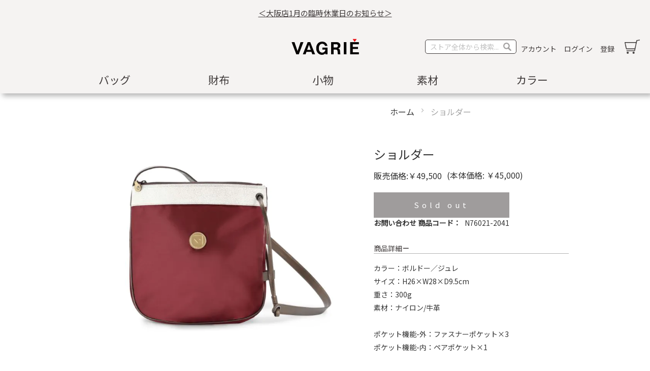

--- FILE ---
content_type: text/html; charset=UTF-8
request_url: https://www.vagrie.jp/vagrie/n76021-2041.html
body_size: 16295
content:
<!doctype html>
<html lang="ja">
    <head prefix="og: http://ogp.me/ns# fb: http://ogp.me/ns/fb# product: http://ogp.me/ns/product#">
                <meta charset="utf-8"/>
<meta name="title" content="ショルダー | ヴァグリエ / VAGRIÉ"/>
<meta name="description" content="ヴァグリエは REAL JAPAN BRAND です。"/>
<meta name="keywords" content="L型長財布,人気バッグ,財布,バッグ,さいふ,リュック,ポーチ,フォーマル,ショルダー,かばん,鞄,ヴァグリエ,VAGRIE"/>
<meta name="robots" content="INDEX,FOLLOW"/>
<meta name="viewport" content="width=device-width, initial-scale=1"/>
<meta name="format-detection" content="telephone=no"/>
<title>ショルダー | ヴァグリエ / VAGRIÉ</title>
<link  rel="stylesheet" type="text/css"  media="all" href="https://www.vagrie.jp/static/version1761510231/frontend/JCS/vagrie/ja_JP/mage/calendar.css" />
<link  rel="stylesheet" type="text/css"  media="all" href="https://www.vagrie.jp/static/version1761510231/frontend/JCS/vagrie/ja_JP/css/styles-m.css" />
<link  rel="stylesheet" type="text/css"  media="all" href="https://www.vagrie.jp/static/version1761510231/frontend/JCS/vagrie/ja_JP/jquery/uppy/dist/uppy-custom.css" />
<link  rel="stylesheet" type="text/css"  media="all" href="https://www.vagrie.jp/static/version1761510231/frontend/JCS/vagrie/ja_JP/StripeIntegration_Payments/css/wallets.css" />
<link  rel="stylesheet" type="text/css"  media="all" href="https://www.vagrie.jp/static/version1761510231/frontend/JCS/vagrie/ja_JP/mage/gallery/gallery.css" />
<link  rel="stylesheet" type="text/css"  media="screen and (min-width: 768px)" href="https://www.vagrie.jp/static/version1761510231/frontend/JCS/vagrie/ja_JP/css/styles-l.css" />
<link  rel="stylesheet" type="text/css"  media="print" href="https://www.vagrie.jp/static/version1761510231/frontend/JCS/vagrie/ja_JP/css/print.css" />



<link  rel="stylesheet" type="text/css" href="https://fonts.googleapis.com/css?family=Noto+Sans+JP|Noto+Serif+JP" />
<link  rel="icon" type="image/x-icon" href="https://www.vagrie.jp/media/favicon/stores/3/favicon.ico" />
<link  rel="shortcut icon" type="image/x-icon" href="https://www.vagrie.jp/media/favicon/stores/3/favicon.ico" />
<!--cfdbd7e079d63796fe4f3c4b25351d62-->
<meta name="google-site-verification" content="qiapCIIshyAMlG0qqpFaYx9Gzn3A0vUQir4_AcWcOGo" />        
<meta property="og:type" content="product" />
<meta property="og:title"
      content="&#x30B7;&#x30E7;&#x30EB;&#x30C0;&#x30FC;" />
<meta property="og:image"
      content="https://www.vagrie.jp/media/catalog/product/cache/1db880f7f2073257c2c8e21b45ded7f2/n/7/n76021_2041_a.jpg" />
<meta property="og:description"
      content="" />
<meta property="og:url" content="https://www.vagrie.jp/vagrie/n76021-2041.html" />
    <meta property="product:price:amount" content="49500"/>
    <meta property="product:price:currency"
      content="JPY"/>
    </head>
    <body data-container="body"
          data-mage-init='{"loaderAjax": {}, "loader": { "icon": "https://www.vagrie.jp/static/version1761510231/frontend/JCS/vagrie/ja_JP/images/loader-2.gif"}}'
        id="html-body" itemtype="http://schema.org/Product" itemscope="itemscope" class="catalog-product-view product-n76021-2041 page-layout-1column">
        
<div class="cookie-status-message" id="cookie-status">
    The store will not work correctly when cookies are disabled.</div>




    <noscript>
        <div class="message global noscript">
            <div class="content">
                <p>
                    <strong>JavaScriptがお使いのブラウザで無効になっているようです。&quot;</strong>
                    <span>
                        我々のサイトを最善の状態でみるために、ブラウザのjavascriptをオンにしてください                    </span>
                </p>
            </div>
        </div>
    </noscript>

<div class="widget block block-static-block">
    <div class="news-link"><a href="https://www.vagrie.jp/vagrie/news#1519">＜大阪店1月の臨時休業日のお知らせ＞</a></div></div>
<div class="page-wrapper"><header class="page-header"><div class="panel wrapper"><div class="panel header"><ul class="header links"><li><a href="https://www.vagrie.jp/vagrie/customer/account/" id="idANXCpWpm" >アカウント</a></li><li class="link wishlist" data-bind="scope: 'wishlist'">
    <a href="https://www.vagrie.jp/vagrie/wishlist/">お気に入りリスト        <!-- ko if: wishlist().counter -->
        <span data-bind="text: wishlist().counter" class="counter qty"></span>
        <!-- /ko -->
    </a>
</li>

<li class="link authorization-link" data-label="または">
    <a href="https://www.vagrie.jp/vagrie/customer/account/login/referer/aHR0cHM6Ly93d3cudmFncmllLmpwL3ZhZ3JpZS9uNzYwMjEtMjA0MS5odG1s/"        >ログイン</a>
</li>
    <li class="greet welcome" data-bind="scope: 'customer'">
        <!-- ko if: customer().fullname  -->
        <span class="logged-in"
              data-bind="text: new String('ようこそ、%1!').
              replace('%1', customer().fullname)">
        </span>
        <!-- /ko -->
        <!-- ko ifnot: customer().fullname  -->
        <span class="not-logged-in"
              data-bind="text: '　'"></span>
                <!-- /ko -->
    </li>
        
<li><a href="https://www.vagrie.jp/vagrie/customer/account/create/" id="id8CSPFOqW" >登録</a></li></ul><a class="action skip contentarea"
   href="#contentarea">
    <span>
        コンテンツにスキップ    </span>
</a>
</div></div><div class="header content"><span data-action="toggle-nav" class="action nav-toggle"><span>ナビを呼ぶ</span></span>
<a
    class="logo"
    href="https://www.vagrie.jp/vagrie/"
    title="&#x30F4;&#x30A1;&#x30B0;&#x30EA;&#x30A8;&#x20;&#x2F;&#x20;VAGRI&#xC9;"
    aria-label="store logo">
    <img src="https://www.vagrie.jp/media/logo/stores/3/logo.gif"
         title="&#x30F4;&#x30A1;&#x30B0;&#x30EA;&#x30A8;&#x20;&#x2F;&#x20;VAGRI&#xC9;"
         alt="&#x30F4;&#x30A1;&#x30B0;&#x30EA;&#x30A8;&#x20;&#x2F;&#x20;VAGRI&#xC9;"
            width="133"            height="32"    />
</a>

<div data-block="minicart" class="minicart-wrapper">
    <a class="action showcart" href="https://www.vagrie.jp/vagrie/checkout/cart/"
       data-bind="scope: 'minicart_content'">
        <span class="text">マイカート</span>
        <span class="counter qty empty"
              data-bind="css: { empty: !!getCartParam('summary_count') == false && !isLoading() },
               blockLoader: isLoading">
            <span class="counter-number">
                <!-- ko if: getCartParam('summary_count') -->
                <!-- ko text: getCartParam('summary_count').toLocaleString(window.LOCALE) --><!-- /ko -->
                <!-- /ko -->
            </span>
            <span class="counter-label">
            <!-- ko if: getCartParam('summary_count') -->
                <!-- ko text: getCartParam('summary_count').toLocaleString(window.LOCALE) --><!-- /ko -->
                <!-- ko i18n: 'items' --><!-- /ko -->
            <!-- /ko -->
            </span>
        </span>
    </a>
            <div class="block block-minicart"
             data-role="dropdownDialog"
             data-mage-init='{"dropdownDialog":{
                "appendTo":"[data-block=minicart]",
                "triggerTarget":".showcart",
                "timeout": "2000",
                "closeOnMouseLeave": false,
                "closeOnEscape": true,
                "triggerClass":"active",
                "parentClass":"active",
                "buttons":[]}}'>
            <div id="minicart-content-wrapper" data-bind="scope: 'minicart_content'">
                <!-- ko template: getTemplate() --><!-- /ko -->
            </div>
                    </div>
            
</div>
<div class="block block-search">
    <div class="block block-title"><strong>検索</strong></div>
    <div class="block block-content">
        <form class="form minisearch" id="search_mini_form"
              action="https://www.vagrie.jp/vagrie/catalogsearch/result/" method="get">
                        <div class="field search">
                <label class="label" for="search" data-role="minisearch-label">
                    <span>検索</span>
                </label>
                <div class="control">
                    <input id="search"
                           data-mage-init='{
                            "quickSearch": {
                                "formSelector": "#search_mini_form",
                                "url": "https://www.vagrie.jp/vagrie/search/ajax/suggest/",
                                "destinationSelector": "#search_autocomplete",
                                "minSearchLength": "1"
                            }
                        }'
                           type="text"
                           name="q"
                           value=""
                           placeholder="&#x30B9;&#x30C8;&#x30A2;&#x5168;&#x4F53;&#x304B;&#x3089;&#x691C;&#x7D22;...."
                           class="input-text"
                           maxlength="128"
                           role="combobox"
                           aria-haspopup="false"
                           aria-autocomplete="both"
                           autocomplete="off"
                           aria-expanded="false"/>
                    <div id="search_autocomplete" class="search-autocomplete"></div>
                    <div class="nested">
    <a class="action advanced" href="https://www.vagrie.jp/vagrie/catalogsearch/advanced/" data-action="advanced-search">
        詳細検索    </a>
</div>
                </div>
            </div>
            <div class="actions">
                <button type="submit"
                        title="検索"
                        class="action search"
                        aria-label="Search"
                >
                    <span>検索</span>
                </button>
            </div>
        </form>
    </div>
</div>
</div></header>    <div class="sections nav-sections">
                <div class="section-items nav-sections-items"
             data-mage-init='{"tabs":{"openedState":"active"}}'>
                                            <div class="section-item-title nav-sections-item-title"
                     data-role="collapsible">
                    <a class="nav-sections-item-switch"
                       data-toggle="switch" href="#store.menu">
                        メニュー                    </a>
                </div>
                <div class="section-item-content nav-sections-item-content"
                     id="store.menu"
                     data-role="content">
                    
<nav class="navigation" data-action="navigation">
    <ul data-mage-init='{"menu":{"responsive":true, "expanded":true, "position":{"my":"left top","at":"left bottom"}}}'>
        <li  class="level0 nav-1 category-item first level-top parent"><a href="https://www.vagrie.jp/vagrie/bag.html"  class="level-top" ><span>バッグ</span></a><ul class="level0 submenu"><li  class="level1 nav-1-1 category-item first"><a href="https://www.vagrie.jp/vagrie/bag/rucksack.html" ><span>リュック</span></a></li><li  class="level1 nav-1-2 category-item"><a href="https://www.vagrie.jp/vagrie/bag/shoulder.html" ><span>ショルダー</span></a></li><li  class="level1 nav-1-3 category-item"><a href="https://www.vagrie.jp/vagrie/bag/%E3%83%88%E3%83%BC%E3%83%88.html" ><span>トート</span></a></li><li  class="level1 nav-1-4 category-item last"><a href="https://www.vagrie.jp/vagrie/bag/hand.html" ><span>ハンド</span></a></li></ul></li><li  class="level0 nav-2 category-item level-top parent"><a href="https://www.vagrie.jp/vagrie/vagrie.html"  class="level-top" ><span>財布</span></a><ul class="level0 submenu"><li  class="level1 nav-2-1 category-item first"><a href="https://www.vagrie.jp/vagrie/vagrie/lorigin.html" ><span>長財布</span></a></li><li  class="level1 nav-2-2 category-item"><a href="https://www.vagrie.jp/vagrie/catalog/category/view/s/%25EF%25BC%2592%25E3%2581%25A4%25E6%258A%2598%25E8%25B2%25A1%25E5%25B8%2583/id/156/" ><span>２つ折財布</span></a></li><li  class="level1 nav-2-3 category-item"><a href="https://www.vagrie.jp/vagrie/catalog/category/view/s/%25EF%25BC%2593%25E3%2581%25A4%25E6%258A%2598%25E8%25B2%25A1%25E5%25B8%2583/id/196/" ><span>３つ折財布</span></a></li><li  class="level1 nav-2-4 category-item"><a href="https://www.vagrie.jp/vagrie/catalog/category/view/s/%25E3%2582%25B3%25E3%2582%25A4%25E3%2583%25B3%25E3%2582%25B1%25E3%2583%25BC%25E3%2582%25B9/id/117/" ><span>コインケース</span></a></li><li  class="level1 nav-2-5 category-item last"><a href="https://www.vagrie.jp/vagrie/vagrie/mini-purse.html" ><span>ミニ財布</span></a></li></ul></li><li  class="level0 nav-3 category-item level-top parent"><a href="https://www.vagrie.jp/vagrie/catalog/category/view/s/%25E5%25B0%258F%25E7%2589%25A9/id/118/"  class="level-top" ><span>小物</span></a><ul class="level0 submenu"><li  class="level1 nav-3-1 category-item first"><a href="https://www.vagrie.jp/vagrie/catalog/category/view/s/%25E3%2582%25AD%25E3%2583%25BC%25E3%2582%25B1%25E3%2583%25BC%25E3%2582%25B9/id/149/" ><span>キーケース</span></a></li><li  class="level1 nav-3-2 category-item"><a href="https://www.vagrie.jp/vagrie/catalog/category/view/s/%25E3%2582%25AB%25E3%2583%25BC%25E3%2583%2589%25E3%2582%25B1%25E3%2583%25BC%25E3%2582%25B9/id/148/" ><span>カードケース</span></a></li><li  class="level1 nav-3-3 category-item"><a href="https://www.vagrie.jp/vagrie/catalog/category/view/s/%25E5%2590%258D%25E5%2588%25BA%25E3%2582%25B1%25E3%2583%25BC%25E3%2582%25B9/id/151/" ><span>名刺ケース</span></a></li><li  class="level1 nav-3-4 category-item last"><a href="https://www.vagrie.jp/vagrie/catalog/category/view/s/%25E3%2583%25A1%25E3%2582%25AC%25E3%2583%258D%25E3%2582%25B1%25E3%2583%25BC%25E3%2582%25B9/id/150/" ><span>メガネケース</span></a></li></ul></li><li  class="level0 nav-4 category-item level-top parent"><a href="https://www.vagrie.jp/vagrie/catalog/category/view/s/%25E7%25B4%25A0%25E6%259D%2590/id/127/"  class="level-top" ><span>素材</span></a><ul class="level0 submenu"><li  class="level1 nav-4-1 category-item first"><a href="https://www.vagrie.jp/vagrie/catalog/category/view/s/%25E3%2583%25AA%25E3%2582%25B6%25E3%2583%25BC%25E3%2583%2589/id/128/" ><span>リザード</span></a></li><li  class="level1 nav-4-2 category-item"><a href="https://www.vagrie.jp/vagrie/catalog/category/view/s/paison/id/129/" ><span>パイソン</span></a></li><li  class="level1 nav-4-3 category-item"><a href="https://www.vagrie.jp/vagrie/catalog/category/view/s/%25E3%2582%25B4%25E3%2583%25BC%25E3%2583%2588/id/130/" ><span>ゴート</span></a></li><li  class="level1 nav-4-4 category-item last"><a href="https://www.vagrie.jp/vagrie/catalog/category/view/s/%25E7%2589%259B%25E9%259D%25A9/id/131/" ><span>牛革</span></a></li></ul></li><li  class="level0 nav-5 category-item last level-top parent"><a href="https://www.vagrie.jp/vagrie/catalog/category/view/s/%25E3%2582%25AB%25E3%2583%25A9%25E3%2583%25BC/id/157/"  class="level-top" ><span>カラー</span></a><ul class="level0 submenu"><li  class="level1 nav-5-1 category-item first"><a href="https://www.vagrie.jp/vagrie/catalog/category/view/s/burakku/id/134/" ><span>ブラック</span></a></li><li  class="level1 nav-5-2 category-item"><a href="https://www.vagrie.jp/vagrie/catalog/category/view/s/howaito/id/135/" ><span>ホワイト</span></a></li><li  class="level1 nav-5-3 category-item"><a href="https://www.vagrie.jp/vagrie/catalog/category/view/s/pinku/id/136/" ><span>ピンク</span></a></li><li  class="level1 nav-5-4 category-item"><a href="https://www.vagrie.jp/vagrie/catalog/category/view/s/reddo/id/137/" ><span>レッド</span></a></li><li  class="level1 nav-5-5 category-item"><a href="https://www.vagrie.jp/vagrie/catalog/category/view/s/orenji/id/138/" ><span>オレンジ</span></a></li><li  class="level1 nav-5-6 category-item"><a href="https://www.vagrie.jp/vagrie/catalog/category/view/s/buraun/id/139/" ><span>ブラウン</span></a></li><li  class="level1 nav-5-7 category-item"><a href="https://www.vagrie.jp/vagrie/catalog/category/view/s/%25E3%2582%25A4%25E3%2582%25A8%25E3%2583%25AD%25E3%2583%25BC/id/140/" ><span>イエロー</span></a></li><li  class="level1 nav-5-8 category-item"><a href="https://www.vagrie.jp/vagrie/catalog/category/view/s/%25E3%2582%25B0%25E3%2583%25AA%25E3%2583%25BC%25E3%2583%25B3/id/141/" ><span>グリーン</span></a></li><li  class="level1 nav-5-9 category-item"><a href="https://www.vagrie.jp/vagrie/catalog/category/view/s/%25E3%2583%2596%25E3%2583%25AB%25E3%2583%25BC/id/142/" ><span>ブルー</span></a></li><li  class="level1 nav-5-10 category-item"><a href="https://www.vagrie.jp/vagrie/catalog/category/view/s/%25E3%2583%2591%25E3%2583%25BC%25E3%2583%2597%25E3%2583%25AB/id/143/" ><span>パープル</span></a></li><li  class="level1 nav-5-11 category-item"><a href="https://www.vagrie.jp/vagrie/catalog/category/view/s/%25E3%2582%25B7%25E3%2583%25AB%25E3%2583%2590%25E3%2583%25BC/id/145/" ><span>シルバー</span></a></li><li  class="level1 nav-5-12 category-item"><a href="https://www.vagrie.jp/vagrie/catalog/category/view/s/%25E3%2582%25B4%25E3%2583%25BC%25E3%2583%25AB%25E3%2583%2589/id/146/" ><span>ゴールド</span></a></li><li  class="level1 nav-5-13 category-item"><a href="https://www.vagrie.jp/vagrie/catalog/category/view/s/%25E3%2583%2599%25E3%2583%25BC%25E3%2582%25B8%25E3%2583%25A5/id/153/" ><span>ベージュ</span></a></li><li  class="level1 nav-5-14 category-item"><a href="https://www.vagrie.jp/vagrie/catalog/category/view/s/wain/id/158/" ><span>ワイン</span></a></li><li  class="level1 nav-5-15 category-item last"><a href="https://www.vagrie.jp/vagrie/catalog/category/view/s/%25E3%2582%25B0%25E3%2583%25AC%25E3%2583%25BC/id/159/" ><span>グレー</span></a></li></ul></li>            </ul>
</nav>
<div class="info">
<div class="left"><a href="https://www.vagrie.jp/vagrie/news/category/news/" target="_blank">NEWS</a></div>
<div class="right"><a href="https://www.vagrie.jp/vagrie/shop/" target="_blank">店舗</a></div>
</div><ul class="social-links">
<li><a href="https://www.instagram.com/vagrie/"><picture><source type="image/webp" srcset="https://www.vagrie.jp/media/images/vagrie/s-btn-instagram2.webp"><img src="https://www.vagrie.jp/media/images/vagrie/s-btn-instagram2.png" alt="instagram" loading="lazy"></picture></a></li>
</ul>                </div>
                                            <div class="section-item-title nav-sections-item-title"
                     data-role="collapsible">
                    <a class="nav-sections-item-switch"
                       data-toggle="switch" href="#store.links">
                        アカウント                    </a>
                </div>
                <div class="section-item-content nav-sections-item-content"
                     id="store.links"
                     data-role="content">
                    <!-- Account links -->                </div>
                                    </div>
    </div>
<div class="breadcrumbs"></div>

<main id="maincontent" class="page-main"><a id="contentarea" tabindex="-1"></a>
<div class="page-title-wrapper&#x20;product">
    <h1 class="page-title"
                >
        <span class="base" data-ui-id="page-title-wrapper" itemprop="name">ショルダー</span>    </h1>
    </div>
<div class="page messages"><div data-placeholder="messages"></div>
<div data-bind="scope: 'messages'">
    <!-- ko if: cookieMessagesObservable() && cookieMessagesObservable().length > 0 -->
    <div aria-atomic="true" role="alert" class="messages" data-bind="foreach: {
        data: cookieMessagesObservable(), as: 'message'
    }">
        <div data-bind="attr: {
            class: 'message-' + message.type + ' ' + message.type + ' message',
            'data-ui-id': 'message-' + message.type
        }">
            <div data-bind="html: $parent.prepareMessageForHtml(message.text)"></div>
        </div>
    </div>
    <!-- /ko -->

    <div aria-atomic="true" role="alert" class="messages" data-bind="foreach: {
        data: messages().messages, as: 'message'
    }, afterRender: purgeMessages">
        <div data-bind="attr: {
            class: 'message-' + message.type + ' ' + message.type + ' message',
            'data-ui-id': 'message-' + message.type
        }">
            <div data-bind="html: $parent.prepareMessageForHtml(message.text)"></div>
        </div>
    </div>
</div>


</div><div class="columns"><div class="column main"><div class="product-info-main"><div class="product-info-price"><div class="price-box price-final_price" data-role="priceBox" data-product-id="5293" data-price-box="product-id-5293">
    

<span class="price-container price-final_price&#x20;tax&#x20;weee"
         itemprop="offers" itemscope itemtype="http://schema.org/Offer">
        <span  id="price-including-tax-product-price-5293"        data-label="&#x7A0E;&#x8FBC;"        data-price-amount="49500"
        data-price-type="finalPrice"
        class="price-wrapper price-including-tax"
    ><span class="price">￥49,500</span></span>
            

    <span id="price-excluding-tax-product-price-5293"
          data-label="&#x672C;&#x4F53;&#x4FA1;&#x683C;"
          data-price-amount="44999.999999"
          data-price-type="basePrice"
          class="price-wrapper price-excluding-tax">
        <span class="price">￥44,999</span></span>
                <meta itemprop="price" content="49500" />
        <meta itemprop="priceCurrency" content="JPY" />
    </span>

</div></div>

<div class="product-add-form">
    <form data-product-sku="N76021-2041"
          action="https://www.vagrie.jp/vagrie/checkout/cart/add/uenc/aHR0cHM6Ly93d3cudmFncmllLmpwL3ZhZ3JpZS9uNzYwMjEtMjA0MS5odG1s/product/5293/" method="post"
          id="product_addtocart_form" enctype="multipart/form-data">
        <input type="hidden" name="product" value="5293" />
        <input type="hidden" name="selected_configurable_option" value="" />
        <input type="hidden" name="related_product" id="related-products-field" value="" />
        <input type="hidden" name="item"  value="5293" />
        <input name="form_key" type="hidden" value="UgInKhwRYNdBmvai" />                                    
                    </form>
</div>


<div class="product-info-stock-sku">
            <div class="stock unavailable" title="&#x5728;&#x5EAB;&#x3042;&#x308A;">
            <span>Sold out</span>
        </div>
    
<div class="product attribute sku">
            <strong class="type">お問い合わせ 商品コード：</strong>
        <div class="value" itemprop="sku">N76021-2041</div>
</div>
</div>    <div class="product info detailed">
                <div id="detail" class="product data items detail open">
            <a class="descttl" title="商品詳細" onclick="toggleOpen('detail');"><span>商品詳細</span></a>
            <div class="desc">
                                            <div class="data item title"
                     data-role="collapsible">
                    <a class="data switch"
                       tabindex="-1"
                       data-toggle="trigger"
                       href="#description"
                       id="tab-label-description-title">
                        詳細                    </a>
                </div>
                <div class="data item content"
                     aria-labelledby="tab-label-description-title" data-role="content">
                    
<div class="product attribute description">
        <div class="value" ><p>カラー：ボルドー／ジュレ<br />サイズ：H26×W28×D9.5cm<br />重さ：300g<br />素材：ナイロン/牛革<br /><br />ポケット機能-外：ファスナーポケット×3<br />ポケット機能-内：ペアポケット×1<br /><br /></p>
<p>オープンポケットにはペットボトルや折り畳み傘、</p>
<p>貴重品はファスナーポケットに。</p>
<p>トラベルはもちろんタウンにも。</p>
<p>ヴァグリエの機能性を代表するロングセラー。</p>
<p><br /><a class="yoyaku-link" href="https://www.vagrie.jp/vagrie/n76021/">この商品のコラムページはこちら</a></p></div>
</div>
                </div>
                                            <div class="data item title"
                     data-role="collapsible">
                    <a class="data switch"
                       tabindex="-1"
                       data-toggle="trigger"
                       href="#additional"
                       id="tab-label-additional-title">
                        その他の情報                    </a>
                </div>
                <div class="data item content"
                     aria-labelledby="tab-label-additional-title" data-role="content">
                        <div class="additional-attributes-wrapper table-wrapper">
        <table class="data table additional-attributes" id="product-attribute-specs-table">
            <caption class="table-caption">その他の情報</caption>
            <tbody>
                            <tr>
                    <th class="col label" scope="row">お問い合わせ 商品コード：</th>
                    <td class="col data" data-th="&#x304A;&#x554F;&#x3044;&#x5408;&#x308F;&#x305B;&#x20;&#x5546;&#x54C1;&#x30B3;&#x30FC;&#x30C9;&#xFF1A;">N76021-2041</td>
                </tr>
                        </tbody>
        </table>
    </div>
                </div>
                        <div class="right product-notis">
<ul>
<li>※素材の特性上、個体差があるため、商品によって革の風合いが異なります。</li>
<li>※商品の色合いは、撮影時の光の加減や、モニターの環境により若干異なる場合があります。</li>
<li>※使用例として表示している写真は、実際のカラーと異なる場合がございます。</li>
<li class="underline">※<a href="https://www.vagrie.jp/vagrie/product_notis">商品の使用上のご注意・お手入れと保管の仕方</a>をご購入前にお読みください。</li>
</ul>
</div>        </div>
        </div>
    </div>

    <a href="#"
       class="action towishlist"
       data-post='{"action":"https:\/\/www.vagrie.jp\/vagrie\/wishlist\/index\/add\/","data":{"product":5293,"uenc":"aHR0cHM6Ly93d3cudmFncmllLmpwL3ZhZ3JpZS9uNzYwMjEtMjA0MS5odG1s"}}'
       data-action="add-to-wishlist"><span>お気に入りリストに追加</span></a>


<div class="sns-social-icons" data-role="sns-social-icons">
    <span class="title">お友達とシェア</span>
    <!-- FACEBOOK -->
    <a href="https://www.facebook.com/sharer/sharer.php?u=https%3A%2F%2Fwww.vagrie.jp%2Fvagrie%2Fn76021-2041.html&t=%E3%82%B7%E3%83%A7%E3%83%AB%E3%83%80%E3%83%BC" onclick='javascript:window.open(this.href,"","width=640,height=480,left=0,top=0,location=no,status=yes,scrollbars=yes,resizable=yes");return false' title="Share on FaceBook">
        <picture><source type="image/webp" srcset="https://www.vagrie.jp/static/version1761510231/frontend/JCS/vagrie/ja_JP/images/fb.webp"><img src="https://www.vagrie.jp/static/version1761510231/frontend/JCS/vagrie/ja_JP/images/fb.png" alt="FaceBook" loading="lazy"></picture>
    </a>

    <!-- TWITTER -->
    <a href="https://twitter.com/home/?status=https%3A%2F%2Fwww.vagrie.jp%2Fvagrie%2Fn76021-2041.html(%E3%82%B7%E3%83%A7%E3%83%AB%E3%83%80%E3%83%BC)" onclick='javascript:window.open(this.href,"","width=640,height=480,left=0,top=0,location=no,status=yes,scrollbars=yes,resizable=yes");return false' title="Share on X">
        <picture><source type="image/webp" srcset="https://www.vagrie.jp/static/version1761510231/frontend/JCS/vagrie/ja_JP/images/tw-x.webp"><img src="https://www.vagrie.jp/static/version1761510231/frontend/JCS/vagrie/ja_JP/images/tw-x.png" alt="Twitter" loading="lazy"></picture>
    </a>

    <!-- Line -->
    <div class="line-it-button" data-lang="ja" data-type="share-c" data-ver="3" data-url="https://www.vagrie.jp/" data-color="default" data-size="small" data-count="false" style="display: none;"></div>
    
</div></div><div class="product media"><a id="gallery-prev-area" tabindex="-1"></a>
<div class="action-skip-wrapper"><a class="action skip gallery-next-area"
   href="#gallery-next-area">
    <span>
        Skip to the end of the images gallery    </span>
</a>
</div>

<div class="gallery-placeholder _block-content-loading" data-gallery-role="gallery-placeholder">
    <picture class="gallery-placeholder__image"><source type="image/webp" srcset="https://www.vagrie.jp/media/catalog/product/cache/ec05a8a29ad424445718889cb96835d9/n/7/n76021_2041_a.webp"><img alt="main product photo" class="gallery-placeholder__image" src="https://www.vagrie.jp/media/catalog/product/cache/ec05a8a29ad424445718889cb96835d9/n/7/n76021_2041_a.jpg" width="700" height="700" loading="lazy" /></picture>
    <link itemprop="image" href="https://www.vagrie.jp/media/catalog/product/cache/ec05a8a29ad424445718889cb96835d9/n/7/n76021_2041_a.jpg">
</div>

<div class="action-skip-wrapper"><a class="action skip gallery-prev-area"
   href="#gallery-prev-area">
    <span>
        Skip to the beginning of the images gallery    </span>
</a>
</div><a id="gallery-next-area" tabindex="-1"></a>
</div><input name="form_key" type="hidden" value="UgInKhwRYNdBmvai" /><div id="authenticationPopup" data-bind="scope:'authenticationPopup', style: {display: 'none'}">
            <!-- ko template: getTemplate() --><!-- /ko -->
        
</div>




    
                
                




            <div class="block related"
     data-mage-init='{"relatedProducts":{"relatedCheckbox":".related.checkbox"}}'
     data-limit="0"
     data-shuffle="0"
     data-shuffle-weighted="0">
                        <div class="block-title title">
                <strong id="block-related-heading" role="heading"
                        aria-level="2">カラーバリエーション</strong>
            </div>
            <div class="block-content content" aria-labelledby="block-related-heading">
                                    <div class="block-actions">
                        チェックした商品をカートに入れるか                        <button type="button" class="action select"
                                data-role="select-all"><span>全て選択</span></button>
                    </div>
                                <div class="products wrapper grid products-grid products-related">
                    <ol class="products list items product-items">
                                                                                                                                                                                                                                                                            <li class="item product product-item"
                                id="product-item_5222"
                                data-shuffle-group="" >
                                                                                        <div class="product-item-info related-available">
                                <!-- related_products_list-->                                <a href="https://www.vagrie.jp/vagrie/ns76021-1901.html"
                                   class="product photo product-item-photo">
                                    <span class="product-image-container product-image-container-5222">
    <span class="product-image-wrapper">
        <picture class="product-image-photo"><source type="image/webp" srcset="https://www.vagrie.jp/media/catalog/product/cache/87b4e0b4700039d9a92c8fac0189efd5/7/6/76021-1901_a.webp"><img class="product-image-photo" src="[data-uri]" data-amsrc="https://www.vagrie.jp/media/catalog/product/cache/87b4e0b4700039d9a92c8fac0189efd5/7/6/76021-1901_a.jpg" loading="lazy" width="140" height="140" alt="&#x30B7;&#x30E7;&#x30EB;&#x30C0;&#x30FC;" loading="lazy" /></picture></span>
</span>
<style>.product-image-container-5222 {
    width: 140px;
    height: auto;
    aspect-ratio: 140 / 140;
}
.product-image-container-5222 span.product-image-wrapper {
    height: 100%;
    width: 100%;
}
@supports not (aspect-ratio: auto) { 
    .product-image-container-5222 span.product-image-wrapper {
        padding-bottom: 100%;
    }
}</style>                                </a>
                                <div class="product details product-item-details">
                                    <strong class="product name product-item-name"><a
                                                class="product-item-link"
                                                title="&#x30B7;&#x30E7;&#x30EB;&#x30C0;&#x30FC;"
                                                href="https://www.vagrie.jp/vagrie/ns76021-1901.html">
                                            ショルダー</a>
                                    </strong>

                                    <div class="price-box price-final_price" data-role="priceBox" data-product-id="5222" data-price-box="product-id-5222">
    

<span class="price-container price-final_price&#x20;tax&#x20;weee"
        >
        <span  id="price-including-tax-product-price-5222"        data-label="&#x7A0E;&#x8FBC;"        data-price-amount="62700"
        data-price-type="finalPrice"
        class="price-wrapper price-including-tax"
    ><span class="price">￥62,700</span></span>
            

    <span id="price-excluding-tax-product-price-5222"
          data-label="&#x672C;&#x4F53;&#x4FA1;&#x683C;"
          data-price-amount="56999.999999"
          data-price-type="basePrice"
          class="price-wrapper price-excluding-tax">
        <span class="price">￥56,999</span></span>
        </span>

</div>
                                    
                                                                                                                        <div class="field choice related">
                                                <input
                                                    type="checkbox"
                                                    class="checkbox related"
                                                    id="related-checkbox5222"
                                                    name="related_products[]"
                                                    value="5222" />
                                                <label class="label"
                                                       for="related-checkbox5222"><span>カートに入れる</span>
                                                </label>
                                            </div>
                                                                            
                                                                                                                    <div class="product actions product-item-actions">
                                            
                                                                                            <div class="secondary-addto-links actions-secondary"
                                                     data-role="add-to-links">
                                                                                                            <a href="#"
   class="action tocompare"
   title="比較リストに入れる"
   aria-label="比較リストに入れる"
   data-post='{"action":"https:\/\/www.vagrie.jp\/vagrie\/catalog\/product_compare\/add\/","data":{"product":"5222","uenc":"aHR0cHM6Ly93d3cudmFncmllLmpwL3ZhZ3JpZS9uNzYwMjEtMjA0MS5odG1s"}}'
   role="button">
    <span>比較リストに入れる</span>
</a>
                                                                                                    </div>
                                                                                    </div>
                                                                                                            </div>
                            </div>
                            </li>
                                                                                                                                                                                                                                                                            <li class="item product product-item"
                                id="product-item_5221"
                                data-shuffle-group="" >
                                                                                        <div class="product-item-info related-available">
                                <!-- related_products_list-->                                <a href="https://www.vagrie.jp/vagrie/n76021-1111.html"
                                   class="product photo product-item-photo">
                                    <span class="product-image-container product-image-container-5221">
    <span class="product-image-wrapper">
        <picture class="product-image-photo"><source type="image/webp" srcset="https://www.vagrie.jp/media/catalog/product/cache/87b4e0b4700039d9a92c8fac0189efd5/n/7/n76021-1111b_2.webp"><img class="product-image-photo" src="[data-uri]" data-amsrc="https://www.vagrie.jp/media/catalog/product/cache/87b4e0b4700039d9a92c8fac0189efd5/n/7/n76021-1111b_2.jpg" loading="lazy" width="140" height="140" alt="&#x30B7;&#x30E7;&#x30EB;&#x30C0;&#x30FC;" loading="lazy" /></picture></span>
</span>
<style>.product-image-container-5221 {
    width: 140px;
    height: auto;
    aspect-ratio: 140 / 140;
}
.product-image-container-5221 span.product-image-wrapper {
    height: 100%;
    width: 100%;
}
@supports not (aspect-ratio: auto) { 
    .product-image-container-5221 span.product-image-wrapper {
        padding-bottom: 100%;
    }
}</style>                                </a>
                                <div class="product details product-item-details">
                                    <strong class="product name product-item-name"><a
                                                class="product-item-link"
                                                title="&#x30B7;&#x30E7;&#x30EB;&#x30C0;&#x30FC;"
                                                href="https://www.vagrie.jp/vagrie/n76021-1111.html">
                                            ショルダー</a>
                                    </strong>

                                    <div class="price-box price-final_price" data-role="priceBox" data-product-id="5221" data-price-box="product-id-5221">
    

<span class="price-container price-final_price&#x20;tax&#x20;weee"
        >
        <span  id="price-including-tax-product-price-5221"        data-label="&#x7A0E;&#x8FBC;"        data-price-amount="47300"
        data-price-type="finalPrice"
        class="price-wrapper price-including-tax"
    ><span class="price">￥47,300</span></span>
            

    <span id="price-excluding-tax-product-price-5221"
          data-label="&#x672C;&#x4F53;&#x4FA1;&#x683C;"
          data-price-amount="42999.999999"
          data-price-type="basePrice"
          class="price-wrapper price-excluding-tax">
        <span class="price">￥42,999</span></span>
        </span>

</div>
                                    
                                                                                                                        <div class="field choice related">
                                                <input
                                                    type="checkbox"
                                                    class="checkbox related"
                                                    id="related-checkbox5221"
                                                    name="related_products[]"
                                                    value="5221" />
                                                <label class="label"
                                                       for="related-checkbox5221"><span>カートに入れる</span>
                                                </label>
                                            </div>
                                                                            
                                                                                                                    <div class="product actions product-item-actions">
                                            
                                                                                            <div class="secondary-addto-links actions-secondary"
                                                     data-role="add-to-links">
                                                                                                            <a href="#"
   class="action tocompare"
   title="比較リストに入れる"
   aria-label="比較リストに入れる"
   data-post='{"action":"https:\/\/www.vagrie.jp\/vagrie\/catalog\/product_compare\/add\/","data":{"product":"5221","uenc":"aHR0cHM6Ly93d3cudmFncmllLmpwL3ZhZ3JpZS9uNzYwMjEtMjA0MS5odG1s"}}'
   role="button">
    <span>比較リストに入れる</span>
</a>
                                                                                                    </div>
                                                                                    </div>
                                                                                                            </div>
                            </div>
                            </li>
                                                                                                                                                                                                                                                                            <li class="item product product-item"
                                id="product-item_5292"
                                data-shuffle-group="" >
                                                                                        <div class="product-item-info related-available">
                                <!-- related_products_list-->                                <a href="https://www.vagrie.jp/vagrie/n76021-2042.html"
                                   class="product photo product-item-photo">
                                    <span class="product-image-container product-image-container-5292">
    <span class="product-image-wrapper">
        <picture class="product-image-photo"><source type="image/webp" srcset="https://www.vagrie.jp/media/catalog/product/cache/87b4e0b4700039d9a92c8fac0189efd5/g/k/gk76021_2042_a.webp"><img class="product-image-photo" src="[data-uri]" data-amsrc="https://www.vagrie.jp/media/catalog/product/cache/87b4e0b4700039d9a92c8fac0189efd5/g/k/gk76021_2042_a.jpg" loading="lazy" width="140" height="140" alt="&#x30B7;&#x30E7;&#x30EB;&#x30C0;&#x30FC;" loading="lazy" /></picture></span>
</span>
<style>.product-image-container-5292 {
    width: 140px;
    height: auto;
    aspect-ratio: 140 / 140;
}
.product-image-container-5292 span.product-image-wrapper {
    height: 100%;
    width: 100%;
}
@supports not (aspect-ratio: auto) { 
    .product-image-container-5292 span.product-image-wrapper {
        padding-bottom: 100%;
    }
}</style>                                </a>
                                <div class="product details product-item-details">
                                    <strong class="product name product-item-name"><a
                                                class="product-item-link"
                                                title="&#x30B7;&#x30E7;&#x30EB;&#x30C0;&#x30FC;"
                                                href="https://www.vagrie.jp/vagrie/n76021-2042.html">
                                            ショルダー</a>
                                    </strong>

                                    <div class="price-box price-final_price" data-role="priceBox" data-product-id="5292" data-price-box="product-id-5292">
    

<span class="price-container price-final_price&#x20;tax&#x20;weee"
        >
        <span  id="price-including-tax-product-price-5292"        data-label="&#x7A0E;&#x8FBC;"        data-price-amount="49500"
        data-price-type="finalPrice"
        class="price-wrapper price-including-tax"
    ><span class="price">￥49,500</span></span>
            

    <span id="price-excluding-tax-product-price-5292"
          data-label="&#x672C;&#x4F53;&#x4FA1;&#x683C;"
          data-price-amount="44999.999999"
          data-price-type="basePrice"
          class="price-wrapper price-excluding-tax">
        <span class="price">￥44,999</span></span>
        </span>

</div>
                                    
                                                                                                                        <div class="field choice related">
                                                <input
                                                    type="checkbox"
                                                    class="checkbox related"
                                                    id="related-checkbox5292"
                                                    name="related_products[]"
                                                    value="5292" />
                                                <label class="label"
                                                       for="related-checkbox5292"><span>カートに入れる</span>
                                                </label>
                                            </div>
                                                                            
                                                                                                                    <div class="product actions product-item-actions">
                                            
                                                                                            <div class="secondary-addto-links actions-secondary"
                                                     data-role="add-to-links">
                                                                                                            <a href="#"
   class="action tocompare"
   title="比較リストに入れる"
   aria-label="比較リストに入れる"
   data-post='{"action":"https:\/\/www.vagrie.jp\/vagrie\/catalog\/product_compare\/add\/","data":{"product":"5292","uenc":"aHR0cHM6Ly93d3cudmFncmllLmpwL3ZhZ3JpZS9uNzYwMjEtMjA0MS5odG1s"}}'
   role="button">
    <span>比較リストに入れる</span>
</a>
                                                                                                    </div>
                                                                                    </div>
                                                                                                            </div>
                            </div>
                            </li>
                                                                                                                                                                                                                                                                            <li class="item product product-item"
                                id="product-item_5220"
                                data-shuffle-group="" >
                                                                                        <div class="product-item-info related-available">
                                <!-- related_products_list-->                                <a href="https://www.vagrie.jp/vagrie/n76021-0001.html"
                                   class="product photo product-item-photo">
                                    <span class="product-image-container product-image-container-5220">
    <span class="product-image-wrapper">
        <picture class="product-image-photo"><source type="image/webp" srcset="https://www.vagrie.jp/media/catalog/product/cache/87b4e0b4700039d9a92c8fac0189efd5/n/7/n76021-0001-b_1.webp"><img class="product-image-photo" src="[data-uri]" data-amsrc="https://www.vagrie.jp/media/catalog/product/cache/87b4e0b4700039d9a92c8fac0189efd5/n/7/n76021-0001-b_1.jpg" loading="lazy" width="140" height="140" alt="&#x30B7;&#x30E7;&#x30EB;&#x30C0;&#x30FC;" loading="lazy" /></picture></span>
</span>
<style>.product-image-container-5220 {
    width: 140px;
    height: auto;
    aspect-ratio: 140 / 140;
}
.product-image-container-5220 span.product-image-wrapper {
    height: 100%;
    width: 100%;
}
@supports not (aspect-ratio: auto) { 
    .product-image-container-5220 span.product-image-wrapper {
        padding-bottom: 100%;
    }
}</style>                                </a>
                                <div class="product details product-item-details">
                                    <strong class="product name product-item-name"><a
                                                class="product-item-link"
                                                title="&#x30B7;&#x30E7;&#x30EB;&#x30C0;&#x30FC;"
                                                href="https://www.vagrie.jp/vagrie/n76021-0001.html">
                                            ショルダー</a>
                                    </strong>

                                    <div class="price-box price-final_price" data-role="priceBox" data-product-id="5220" data-price-box="product-id-5220">
    

<span class="price-container price-final_price&#x20;tax&#x20;weee"
        >
        <span  id="price-including-tax-product-price-5220"        data-label="&#x7A0E;&#x8FBC;"        data-price-amount="47300"
        data-price-type="finalPrice"
        class="price-wrapper price-including-tax"
    ><span class="price">￥47,300</span></span>
            

    <span id="price-excluding-tax-product-price-5220"
          data-label="&#x672C;&#x4F53;&#x4FA1;&#x683C;"
          data-price-amount="42999.999999"
          data-price-type="basePrice"
          class="price-wrapper price-excluding-tax">
        <span class="price">￥42,999</span></span>
        </span>

</div>
                                    
                                                                                                                        <div class="field choice related">
                                                <input
                                                    type="checkbox"
                                                    class="checkbox related"
                                                    id="related-checkbox5220"
                                                    name="related_products[]"
                                                    value="5220" />
                                                <label class="label"
                                                       for="related-checkbox5220"><span>カートに入れる</span>
                                                </label>
                                            </div>
                                                                            
                                                                                                                    <div class="product actions product-item-actions">
                                            
                                                                                            <div class="secondary-addto-links actions-secondary"
                                                     data-role="add-to-links">
                                                                                                            <a href="#"
   class="action tocompare"
   title="比較リストに入れる"
   aria-label="比較リストに入れる"
   data-post='{"action":"https:\/\/www.vagrie.jp\/vagrie\/catalog\/product_compare\/add\/","data":{"product":"5220","uenc":"aHR0cHM6Ly93d3cudmFncmllLmpwL3ZhZ3JpZS9uNzYwMjEtMjA0MS5odG1s"}}'
   role="button">
    <span>比較リストに入れる</span>
</a>
                                                                                                    </div>
                                                                                    </div>
                                                                                                            </div>
                            </div>
                            </li>
                                            </ol>
                </div>
            </div>
        </div>
                

<div class="widget block block-static-block">
    <ul class="social links">
<li><a href="https://www.instagram.com/vagrie/"><picture><source type="image/webp" srcset="https://www.vagrie.jp/media/images/vagrie/btn-instagram2.webp"><img src="[data-uri]" data-amsrc="https://www.vagrie.jp/media/images/vagrie/btn-instagram2.png" alt="instagram" loading="lazy"></picture></a></li>
</ul></div>
<div class="widget block block-static-block">
    </div>
</div></div></main><footer class="page-footer"><div class="footer content"><ul class="footer links"><li class="nav item"><a href="https://www.vagrie.jp/vagrie/privacy-policy-cookie-restriction-mode/">プライバシーポリシー</a></li><li class="nav item"><a href="https://www.vagrie.jp/vagrie/search/term/popular/">検索ワード</a></li><li class="nav item"><a href="https://www.vagrie.jp/vagrie/catalogsearch/advanced/" data-action="advanced-search">詳細検索</a></li><li class="nav item"><a href="https://www.vagrie.jp/vagrie/sales/guest/form/">注文と返品</a></li><li class="nav item"><a href="https://www.vagrie.jp/vagrie/contact/">ご来店予約</a></li></ul><small class="copyright">
    <span>&copy; 2026 VAGRIE LTD. All Rights Reserved.</span>
</small>
<small class="bugs">
    <span>Magentoの健全化にご協力下さい</span>
    <a href="https://github.com/magento/magento2/issues"
       target="_blank" title="&#x30D0;&#x30B0;&#x3092;&#x5831;&#x544A;&#x3059;&#x308B;">
        バグを報告する    </a>
</small>
</div><div class="widget block block-static-block">
    <div class="border">
<ul class="links">
<li><span class="large">お問い合わせ</span></li>
<li>TEL：06-6543-0337</li>
<li>（ 受付：月～金曜/午前11時～午後5時)</li>
<li>E-MAIL：<a href="mailto:onlineshop@vagrie.jp">onlineshop@vagrie.jp</a></li>
</ul>
</div></div>
<div class="widget block block-static-block">
    <ul class="links">
<li><a href="https://www.vagrie.jp/vagrie/about-us/">会社概要</a></li>
<!--<li><a href="https://www.vagrie.jp/vagrie/shop/map/">取り扱い店舗</a></li>-->
<li><a href="https://www.vagrie.jp/vagrie/customer-service/">利用規約</a></li>
<li><a href="https://www.vagrie.jp/vagrie/legal-note/">特定商取引法に基づく表記</a></li>
<li><a href="https://www.vagrie.jp/vagrie/privacy/">個人情報保護指針</a></li>
<li><a href="https://www.vagrie.jp/vagrie/user-environment/">推奨環境</a></li>
<li><a href="https://www.vagrie.jp/vagrie/shopping_guide/">ショッピングガイド</a></li>
<li><a href="https://www.vagrie.jp/vagrie/product_notis/">使用上の注意</a></li>
</ul>
<ul class="links-bottom">
<li class="copy">Copyright<span class="large"> © </span>2026 VAGRIÉ</li>
<li><small>当サイトに掲載されている全ての画像、文章データについて、無断転用・無断転載をお断りいたします。</small></li>
</ul></div>
</footer>
<div class="widget block block-static-block">
    <div class="pagetop"><picture><source type="image/webp" srcset="https://www.vagrie.jp/media/images/vagrie/arrow90.webp"><img src="[data-uri]" data-amsrc="https://www.vagrie.jp/media/images/vagrie/arrow90.png" alt="" loading="lazy"></picture>TOPに戻る
</div></div>
</div>    
<script>
    var LOCALE = 'ja\u002DJP';
    var BASE_URL = 'https\u003A\u002F\u002Fwww.vagrie.jp\u002Fvagrie\u002F';
    var require = {
        'baseUrl': 'https\u003A\u002F\u002Fwww.vagrie.jp\u002Fstatic\u002Fversion1761510231\u002Ffrontend\u002FJCS\u002Fvagrie\u002Fja_JP'
    };</script>
<script  type="text/javascript"  src="https://www.vagrie.jp/static/version1761510231/frontend/JCS/vagrie/ja_JP/requirejs/require.js"></script>
<script  type="text/javascript"  src="https://www.vagrie.jp/static/version1761510231/frontend/JCS/vagrie/ja_JP/mage/requirejs/mixins.js"></script>
<script  type="text/javascript"  src="https://www.vagrie.jp/static/version1761510231/frontend/JCS/vagrie/ja_JP/requirejs-config.js"></script>
<script type="text&#x2F;javascript">document.querySelector("#cookie-status").style.display = "none";</script>
<script type="text/x-magento-init">
    {
        "*": {
            "cookieStatus": {}
        }
    }
</script>
<script type="text/x-magento-init">
    {
        "*": {
            "mage/cookies": {
                "expires": null,
                "path": "\u002F",
                "domain": ".www.vagrie.jp",
                "secure": true,
                "lifetime": "7200"
            }
        }
    }
</script>
<script>
    window.cookiesConfig = window.cookiesConfig || {};
    window.cookiesConfig.secure = true;
</script>
<script>    require.config({
        map: {
            '*': {
                wysiwygAdapter: 'mage/adminhtml/wysiwyg/tiny_mce/tinymceAdapter'
            }
        }
    });</script>
<script>    require.config({
        paths: {
            googleMaps: 'https\u003A\u002F\u002Fmaps.googleapis.com\u002Fmaps\u002Fapi\u002Fjs\u003Fv\u003D3.53\u0026key\u003D'
        },
        config: {
            'Magento_PageBuilder/js/utils/map': {
                style: '',
            },
            'Magento_PageBuilder/js/content-type/map/preview': {
                apiKey: '',
                apiKeyErrorMessage: 'You\u0020must\u0020provide\u0020a\u0020valid\u0020\u003Ca\u0020href\u003D\u0027https\u003A\u002F\u002Fwww.vagrie.jp\u002Fvagrie\u002Fadminhtml\u002Fsystem_config\u002Fedit\u002Fsection\u002Fcms\u002F\u0023cms_pagebuilder\u0027\u0020target\u003D\u0027_blank\u0027\u003EGoogle\u0020Maps\u0020API\u0020key\u003C\u002Fa\u003E\u0020to\u0020use\u0020a\u0020map.'
            },
            'Magento_PageBuilder/js/form/element/map': {
                apiKey: '',
                apiKeyErrorMessage: 'You\u0020must\u0020provide\u0020a\u0020valid\u0020\u003Ca\u0020href\u003D\u0027https\u003A\u002F\u002Fwww.vagrie.jp\u002Fvagrie\u002Fadminhtml\u002Fsystem_config\u002Fedit\u002Fsection\u002Fcms\u002F\u0023cms_pagebuilder\u0027\u0020target\u003D\u0027_blank\u0027\u003EGoogle\u0020Maps\u0020API\u0020key\u003C\u002Fa\u003E\u0020to\u0020use\u0020a\u0020map.'
            },
        }
    });</script>
<script>
    require.config({
        shim: {
            'Magento_PageBuilder/js/utils/map': {
                deps: ['googleMaps']
            }
        }
    });</script>
<script type="text/x-magento-init">
    {
        "*": {
            "Magento_Ui/js/core/app": {
                "components": {
                    "wishlist": {
                        "component": "Magento_Wishlist/js/view/wishlist"
                    }
                }
            }
        }
    }

</script>
<script type="text/x-magento-init">
        {
            "*": {
                "Magento_Ui/js/core/app": {
                    "components": {
                        "customer": {
                            "component": "Magento_Customer/js/view/customer"
                        }
                    }
                }
            }
        }
    </script>
<script>window.checkout = {"shoppingCartUrl":"https:\/\/www.vagrie.jp\/vagrie\/checkout\/cart\/","checkoutUrl":"https:\/\/www.vagrie.jp\/vagrie\/checkout\/","updateItemQtyUrl":"https:\/\/www.vagrie.jp\/vagrie\/checkout\/sidebar\/updateItemQty\/","removeItemUrl":"https:\/\/www.vagrie.jp\/vagrie\/checkout\/sidebar\/removeItem\/","imageTemplate":"Magento_Catalog\/product\/image_with_borders","baseUrl":"https:\/\/www.vagrie.jp\/vagrie\/","minicartMaxItemsVisible":3,"websiteId":"3","maxItemsToDisplay":10,"storeId":"3","storeGroupId":"5","agreementIds":["2"],"customerLoginUrl":"https:\/\/www.vagrie.jp\/vagrie\/customer\/account\/login\/referer\/aHR0cHM6Ly93d3cudmFncmllLmpwL3ZhZ3JpZS9uNzYwMjEtMjA0MS5odG1s\/","isRedirectRequired":false,"autocomplete":"off","captcha":{"user_login":{"isCaseSensitive":false,"imageHeight":50,"imageSrc":"","refreshUrl":"https:\/\/www.vagrie.jp\/vagrie\/captcha\/refresh\/","isRequired":false,"timestamp":1768828761}}}</script>
<script type="text/x-magento-init">
    {
        "[data-block='minicart']": {
            "Magento_Ui/js/core/app": {"components":{"minicart_content":{"children":{"subtotal.container":{"children":{"subtotal":{"children":{"subtotal.totals":{"config":{"display_cart_subtotal_incl_tax":0,"display_cart_subtotal_excl_tax":1,"template":"Magento_Tax\/checkout\/minicart\/subtotal\/totals"},"children":{"subtotal.totals.msrp":{"component":"Magento_Msrp\/js\/view\/checkout\/minicart\/subtotal\/totals","config":{"displayArea":"minicart-subtotal-hidden","template":"Magento_Msrp\/checkout\/minicart\/subtotal\/totals"}}},"component":"Magento_Tax\/js\/view\/checkout\/minicart\/subtotal\/totals"}},"component":"uiComponent","config":{"template":"Magento_Checkout\/minicart\/subtotal"}},"payment_method_messaging_element_minicart":{"component":"StripeIntegration_Payments\/js\/view\/checkout\/cart\/payment_method_messaging_element_minicart","config":{"template":"StripeIntegration_Payments\/checkout\/cart\/payment_method_messaging_element_minicart","selector":"payment-method-messaging-element-minicart"}}},"component":"uiComponent","config":{"displayArea":"subtotalContainer"}},"item.renderer":{"component":"Magento_Checkout\/js\/view\/cart-item-renderer","config":{"displayArea":"defaultRenderer","template":"Magento_Checkout\/minicart\/item\/default"},"children":{"item.image":{"component":"Magento_Catalog\/js\/view\/image","config":{"template":"Magento_Catalog\/product\/image","displayArea":"itemImage"}},"checkout.cart.item.price.sidebar":{"component":"uiComponent","config":{"template":"Magento_Checkout\/minicart\/item\/price","displayArea":"priceSidebar"}}}},"extra_info":{"component":"uiComponent","config":{"displayArea":"extraInfo"}},"promotion":{"component":"uiComponent","config":{"displayArea":"promotion"}}},"config":{"itemRenderer":{"default":"defaultRenderer","simple":"defaultRenderer","virtual":"defaultRenderer"},"template":"Magento_Checkout\/minicart\/content"},"component":"Magento_Checkout\/js\/view\/minicart"}},"types":[]}        },
        "*": {
            "Magento_Ui/js/block-loader": "https\u003A\u002F\u002Fwww.vagrie.jp\u002Fstatic\u002Fversion1761510231\u002Ffrontend\u002FJCS\u002Fvagrie\u002Fja_JP\u002Fimages\u002Floader\u002D1.gif"
        }
    }
    </script>
<script type="text/x-magento-init">
    {
        ".breadcrumbs": {
            "breadcrumbs": {"categoryUrlSuffix":".html","useCategoryPathInUrl":1,"product":"\u30b7\u30e7\u30eb\u30c0\u30fc"}        }
    }
</script>
<script type="text/x-magento-init">
    {
        "*": {
            "Magento_Ui/js/core/app": {
                "components": {
                        "messages": {
                            "component": "Magento_Theme/js/view/messages"
                        }
                    }
                }
            }
    }
</script>
<script type="text/x-magento-init">
    {
        "[data-role=priceBox][data-price-box=product-id-5293]": {
            "priceBox": {
                "priceConfig":  {"productId":5293,"priceFormat":{"pattern":"\uffe5%s","precision":0,"requiredPrecision":0,"decimalSymbol":".","groupSymbol":",","groupLength":3,"integerRequired":true},"prices":{"baseOldPrice":{"amount":44999.999999,"adjustments":[]},"oldPrice":{"amount":49500,"adjustments":[]},"basePrice":{"amount":44999.999999,"adjustments":[]},"finalPrice":{"amount":49500,"adjustments":[]}},"idSuffix":"_clone","tierPrices":[],"calculationAlgorithm":"TOTAL_BASE_CALCULATION","optionTemplate":"<%= data.label %><% if (data.finalPrice.value) { %> +<%= data.finalPrice.formatted %> (\u7a0e\u629c\u304d: <%= data.basePrice.formatted %>)<% } %>"}            }
        }
    }
</script>
<script type="text/x-magento-init">
    {
        "body": {
            "addToWishlist": {"productType":"simple"}        }
    }
</script>
<script src="https://d.line-scdn.net/r/web/social-plugin/js/thirdparty/loader.min.js" async="async" defer="defer"></script>
<script type="text/x-magento-init">
    {
        "[data-gallery-role=gallery-placeholder]": {
            "mage/gallery/gallery": {
                "mixins":["magnifier/magnify"],
                "magnifierOpts": {"fullscreenzoom":"20","top":"","left":"","width":"","height":"","eventType":"hover","enabled":false},
                "data": [{"thumb":"https:\/\/www.vagrie.jp\/media\/catalog\/product\/cache\/87b4e0b4700039d9a92c8fac0189efd5\/n\/7\/n76021_2041_a.jpg","img":"https:\/\/www.vagrie.jp\/media\/catalog\/product\/cache\/ec05a8a29ad424445718889cb96835d9\/n\/7\/n76021_2041_a.jpg","full":"https:\/\/www.vagrie.jp\/media\/catalog\/product\/cache\/0190768a1e66365b25429164d7b5bcc0\/n\/7\/n76021_2041_a.jpg","caption":"\u30b7\u30e7\u30eb\u30c0\u30fc","position":"22","isMain":true,"type":"image","videoUrl":null,"thumb_webp":"https:\/\/www.vagrie.jp\/media\/catalog\/product\/cache\/87b4e0b4700039d9a92c8fac0189efd5\/n\/7\/n76021_2041_a.webp","img_webp":"https:\/\/www.vagrie.jp\/media\/catalog\/product\/cache\/ec05a8a29ad424445718889cb96835d9\/n\/7\/n76021_2041_a.webp","full_webp":"https:\/\/www.vagrie.jp\/media\/catalog\/product\/cache\/0190768a1e66365b25429164d7b5bcc0\/n\/7\/n76021_2041_a.webp"},{"thumb":"https:\/\/www.vagrie.jp\/media\/catalog\/product\/cache\/87b4e0b4700039d9a92c8fac0189efd5\/n\/7\/n76021_2041_b.jpg","img":"https:\/\/www.vagrie.jp\/media\/catalog\/product\/cache\/ec05a8a29ad424445718889cb96835d9\/n\/7\/n76021_2041_b.jpg","full":"https:\/\/www.vagrie.jp\/media\/catalog\/product\/cache\/0190768a1e66365b25429164d7b5bcc0\/n\/7\/n76021_2041_b.jpg","caption":"\u30b7\u30e7\u30eb\u30c0\u30fc","position":"23","isMain":false,"type":"image","videoUrl":null,"thumb_webp":"https:\/\/www.vagrie.jp\/media\/catalog\/product\/cache\/87b4e0b4700039d9a92c8fac0189efd5\/n\/7\/n76021_2041_b.webp","img_webp":"https:\/\/www.vagrie.jp\/media\/catalog\/product\/cache\/ec05a8a29ad424445718889cb96835d9\/n\/7\/n76021_2041_b.webp","full_webp":"https:\/\/www.vagrie.jp\/media\/catalog\/product\/cache\/0190768a1e66365b25429164d7b5bcc0\/n\/7\/n76021_2041_b.webp"},{"thumb":"https:\/\/www.vagrie.jp\/media\/catalog\/product\/cache\/87b4e0b4700039d9a92c8fac0189efd5\/n\/7\/n76021_2041_c.jpg","img":"https:\/\/www.vagrie.jp\/media\/catalog\/product\/cache\/ec05a8a29ad424445718889cb96835d9\/n\/7\/n76021_2041_c.jpg","full":"https:\/\/www.vagrie.jp\/media\/catalog\/product\/cache\/0190768a1e66365b25429164d7b5bcc0\/n\/7\/n76021_2041_c.jpg","caption":"\u30b7\u30e7\u30eb\u30c0\u30fc","position":"24","isMain":false,"type":"image","videoUrl":null,"thumb_webp":"https:\/\/www.vagrie.jp\/media\/catalog\/product\/cache\/87b4e0b4700039d9a92c8fac0189efd5\/n\/7\/n76021_2041_c.webp","img_webp":"https:\/\/www.vagrie.jp\/media\/catalog\/product\/cache\/ec05a8a29ad424445718889cb96835d9\/n\/7\/n76021_2041_c.webp","full_webp":"https:\/\/www.vagrie.jp\/media\/catalog\/product\/cache\/0190768a1e66365b25429164d7b5bcc0\/n\/7\/n76021_2041_c.webp"},{"thumb":"https:\/\/www.vagrie.jp\/media\/catalog\/product\/cache\/87b4e0b4700039d9a92c8fac0189efd5\/n\/7\/n76021_2041_d.jpg","img":"https:\/\/www.vagrie.jp\/media\/catalog\/product\/cache\/ec05a8a29ad424445718889cb96835d9\/n\/7\/n76021_2041_d.jpg","full":"https:\/\/www.vagrie.jp\/media\/catalog\/product\/cache\/0190768a1e66365b25429164d7b5bcc0\/n\/7\/n76021_2041_d.jpg","caption":"\u30b7\u30e7\u30eb\u30c0\u30fc","position":"25","isMain":false,"type":"image","videoUrl":null,"thumb_webp":"https:\/\/www.vagrie.jp\/media\/catalog\/product\/cache\/87b4e0b4700039d9a92c8fac0189efd5\/n\/7\/n76021_2041_d.webp","img_webp":"https:\/\/www.vagrie.jp\/media\/catalog\/product\/cache\/ec05a8a29ad424445718889cb96835d9\/n\/7\/n76021_2041_d.webp","full_webp":"https:\/\/www.vagrie.jp\/media\/catalog\/product\/cache\/0190768a1e66365b25429164d7b5bcc0\/n\/7\/n76021_2041_d.webp"},{"thumb":"https:\/\/www.vagrie.jp\/media\/catalog\/product\/cache\/87b4e0b4700039d9a92c8fac0189efd5\/n\/7\/n76021_2041_e.jpg","img":"https:\/\/www.vagrie.jp\/media\/catalog\/product\/cache\/ec05a8a29ad424445718889cb96835d9\/n\/7\/n76021_2041_e.jpg","full":"https:\/\/www.vagrie.jp\/media\/catalog\/product\/cache\/0190768a1e66365b25429164d7b5bcc0\/n\/7\/n76021_2041_e.jpg","caption":"\u30b7\u30e7\u30eb\u30c0\u30fc","position":"26","isMain":false,"type":"image","videoUrl":null,"thumb_webp":"https:\/\/www.vagrie.jp\/media\/catalog\/product\/cache\/87b4e0b4700039d9a92c8fac0189efd5\/n\/7\/n76021_2041_e.webp","img_webp":"https:\/\/www.vagrie.jp\/media\/catalog\/product\/cache\/ec05a8a29ad424445718889cb96835d9\/n\/7\/n76021_2041_e.webp","full_webp":"https:\/\/www.vagrie.jp\/media\/catalog\/product\/cache\/0190768a1e66365b25429164d7b5bcc0\/n\/7\/n76021_2041_e.webp"}],
                "options": {"nav":"thumbs","loop":true,"keyboard":true,"arrows":true,"allowfullscreen":true,"showCaption":false,"width":700,"thumbwidth":140,"thumbheight":140,"height":700,"transitionduration":500,"transition":"slide","navarrows":true,"navtype":"slides","navdir":"horizontal"},
                "fullscreen": {"nav":"thumbs","loop":true,"navdir":"horizontal","navarrows":false,"navtype":"slides","arrows":false,"showCaption":false,"transitionduration":500,"transition":"dissolve"},
                 "breakpoints": {"mobile":{"conditions":{"max-width":"767px"},"options":{"options":{"nav":"dots"}}}}            }
        }
    }
</script>
<script>window.authenticationPopup = {"autocomplete":"off","customerRegisterUrl":"https:\/\/www.vagrie.jp\/vagrie\/customer\/account\/create\/","customerForgotPasswordUrl":"https:\/\/www.vagrie.jp\/vagrie\/customer\/account\/forgotpassword\/","baseUrl":"https:\/\/www.vagrie.jp\/vagrie\/","customerLoginUrl":"https:\/\/www.vagrie.jp\/vagrie\/customer\/ajax\/login\/"}</script>
<script type="text/x-magento-init">
        {
            "#authenticationPopup": {
                "Magento_Ui/js/core/app": {"components":{"authenticationPopup":{"component":"Magento_Customer\/js\/view\/authentication-popup","children":{"messages":{"component":"Magento_Ui\/js\/view\/messages","displayArea":"messages"},"captcha":{"component":"Magento_Captcha\/js\/view\/checkout\/loginCaptcha","displayArea":"additional-login-form-fields","formId":"user_login","configSource":"checkout"},"amazon-button":{"component":"Amazon_Pay\/js\/view\/login-button-wrapper","sortOrder":"0","displayArea":"additional-login-form-fields","config":{"tooltip":"Securely login into our website using your existing Amazon details."}}}}}}            },
            "*": {
                "Magento_Ui/js/block-loader": "https\u003A\u002F\u002Fwww.vagrie.jp\u002Fstatic\u002Fversion1761510231\u002Ffrontend\u002FJCS\u002Fvagrie\u002Fja_JP\u002Fimages\u002Floader\u002D1.gif"
                            }
        }
    </script>
<script type="text/x-magento-init">
    {
        "*": {
            "Magento_Customer/js/section-config": {
                "sections": {"stores\/store\/switch":["*"],"stores\/store\/switchrequest":["*"],"directory\/currency\/switch":["*"],"*":["messages"],"customer\/account\/logout":["*","recently_viewed_product","recently_compared_product","persistent"],"customer\/account\/loginpost":["*"],"customer\/account\/createpost":["*"],"customer\/account\/editpost":["*"],"customer\/ajax\/login":["checkout-data","cart","captcha"],"catalog\/product_compare\/add":["compare-products"],"catalog\/product_compare\/remove":["compare-products"],"catalog\/product_compare\/clear":["compare-products"],"sales\/guest\/reorder":["cart"],"sales\/order\/reorder":["cart"],"checkout\/cart\/add":["cart","directory-data"],"checkout\/cart\/delete":["cart"],"checkout\/cart\/updatepost":["cart"],"checkout\/cart\/updateitemoptions":["cart"],"checkout\/cart\/couponpost":["cart"],"checkout\/cart\/estimatepost":["cart"],"checkout\/cart\/estimateupdatepost":["cart"],"checkout\/onepage\/saveorder":["cart","checkout-data","last-ordered-items"],"checkout\/sidebar\/removeitem":["cart"],"checkout\/sidebar\/updateitemqty":["cart"],"rest\/*\/v1\/carts\/*\/payment-information":["cart","last-ordered-items","captcha","instant-purchase"],"rest\/*\/v1\/guest-carts\/*\/payment-information":["cart","captcha"],"rest\/*\/v1\/guest-carts\/*\/selected-payment-method":["cart","checkout-data"],"rest\/*\/v1\/carts\/*\/selected-payment-method":["cart","checkout-data","instant-purchase"],"customer\/address\/*":["instant-purchase"],"customer\/account\/*":["instant-purchase"],"vault\/cards\/deleteaction":["instant-purchase"],"multishipping\/checkout\/overviewpost":["cart"],"paypal\/express\/placeorder":["cart","checkout-data"],"paypal\/payflowexpress\/placeorder":["cart","checkout-data"],"paypal\/express\/onauthorization":["cart","checkout-data"],"persistent\/index\/unsetcookie":["persistent"],"review\/product\/post":["review"],"paymentservicespaypal\/smartbuttons\/placeorder":["cart","checkout-data"],"paymentservicespaypal\/smartbuttons\/cancel":["cart","checkout-data"],"wishlist\/index\/add":["wishlist"],"wishlist\/index\/remove":["wishlist"],"wishlist\/index\/updateitemoptions":["wishlist"],"wishlist\/index\/update":["wishlist"],"wishlist\/index\/cart":["wishlist","cart"],"wishlist\/index\/fromcart":["wishlist","cart"],"wishlist\/index\/allcart":["wishlist","cart"],"wishlist\/shared\/allcart":["wishlist","cart"],"wishlist\/shared\/cart":["cart"],"amazon_pay\/checkout\/completesession":["cart","checkout-data","last-ordered-items"],"braintree\/paypal\/placeorder":["cart","checkout-data"],"braintree\/googlepay\/placeorder":["cart","checkout-data"]},
                "clientSideSections": ["checkout-data","cart-data"],
                "baseUrls": ["https:\/\/www.vagrie.jp\/vagrie\/"],
                "sectionNames": ["messages","customer","compare-products","last-ordered-items","cart","directory-data","captcha","instant-purchase","loggedAsCustomer","persistent","review","payments","wishlist","recently_viewed_product","recently_compared_product","product_data_storage","paypal-billing-agreement"]            }
        }
    }
</script>
<script type="text/x-magento-init">
    {
        "*": {
            "Magento_Customer/js/customer-data": {
                "sectionLoadUrl": "https\u003A\u002F\u002Fwww.vagrie.jp\u002Fvagrie\u002Fcustomer\u002Fsection\u002Fload\u002F",
                "expirableSectionLifetime": 60,
                "expirableSectionNames": ["cart","persistent"],
                "cookieLifeTime": "7200",
                "cookieDomain": "",
                "updateSessionUrl": "https\u003A\u002F\u002Fwww.vagrie.jp\u002Fvagrie\u002Fcustomer\u002Faccount\u002FupdateSession\u002F",
                "isLoggedIn": ""
            }
        }
    }
</script>
<script type="text/x-magento-init">
    {
        "*": {
            "Magento_Customer/js/invalidation-processor": {
                "invalidationRules": {
                    "website-rule": {
                        "Magento_Customer/js/invalidation-rules/website-rule": {
                            "scopeConfig": {
                                "websiteId": "3"
                            }
                        }
                    }
                }
            }
        }
    }
</script>
<script type="text/x-magento-init">
    {
        "body": {
            "pageCache": {"url":"https:\/\/www.vagrie.jp\/vagrie\/page_cache\/block\/render\/id\/5293\/","handles":["default","catalog_product_view","catalog_product_view_type_simple","catalog_product_view_id_5293","catalog_product_view_sku_N76021-2041"],"originalRequest":{"route":"catalog","controller":"product","action":"view","uri":"\/vagrie\/n76021-2041.html"},"versionCookieName":"private_content_version"}        }
    }
</script>
<script>require (['uiRegistry'], function(registry) {
    registry.set('amazonPay', {"region":"jp","code":"amazon_payment_v2","vault_code":"amazon_payment_v2_vault","is_method_available":true,"is_pay_only":true,"is_lwa_enabled":false,"is_guest_checkout_enabled":true,"has_restricted_products":false,"is_multicurrency_enabled":false,"acceptance_mark":"Amazon_Pay\/images\/logo\/amazonpay-secondary-logo-rgb_clr.svg"});
});require (['Amazon_Pay/js/model/storage'], function(amazonStorage) {
    amazonStorage.clearAmazonCheckout();
});</script>
<script type="text/x-magento-init">
    {
        "body": {
            "requireCookie": {"noCookieUrl":"https:\/\/www.vagrie.jp\/vagrie\/cookie\/index\/noCookies\/","triggers":[".action.tocompare"],"isRedirectCmsPage":true}        }
    }
</script>
<script type="text/x-magento-init">
    {
        "*": {
                "Magento_Catalog/js/product/view/provider": {
                    "data": {"items":{"5293":{"add_to_cart_button":{"post_data":"{\"action\":\"https:\\\/\\\/www.vagrie.jp\\\/vagrie\\\/checkout\\\/cart\\\/add\\\/uenc\\\/%25uenc%25\\\/product\\\/5293\\\/\",\"data\":{\"product\":\"5293\",\"uenc\":\"%uenc%\"}}","url":"https:\/\/www.vagrie.jp\/vagrie\/checkout\/cart\/add\/uenc\/%25uenc%25\/product\/5293\/","required_options":true},"add_to_compare_button":{"post_data":null,"url":"{\"action\":\"https:\\\/\\\/www.vagrie.jp\\\/vagrie\\\/catalog\\\/product_compare\\\/add\\\/\",\"data\":{\"product\":\"5293\",\"uenc\":\"aHR0cHM6Ly93d3cudmFncmllLmpwL3ZhZ3JpZS9uNzYwMjEtMjA0MS5odG1s\"}}","required_options":null},"price_info":{"final_price":49500,"max_price":49500,"max_regular_price":49500,"minimal_regular_price":49500,"special_price":null,"minimal_price":49500,"regular_price":49500,"formatted_prices":{"final_price":"<span class=\"price\">\uffe549,500<\/span>","max_price":"<span class=\"price\">\uffe549,500<\/span>","minimal_price":"<span class=\"price\">\uffe549,500<\/span>","max_regular_price":"<span class=\"price\">\uffe549,500<\/span>","minimal_regular_price":null,"special_price":null,"regular_price":"<span class=\"price\">\uffe549,500<\/span>"},"extension_attributes":{"msrp":{"msrp_price":"<span class=\"price\">\uffe50<\/span>","is_applicable":"","is_shown_price_on_gesture":"","msrp_message":"","explanation_message":"Our price is lower than the manufacturer&#039;s &quot;minimum advertised price.&quot;  As a result, we cannot show you the price in catalog or the product page. <br><br> You have no obligation to purchase the product once you know the price. You can simply remove the item from your cart."},"tax_adjustments":{"final_price":44999.999999,"max_price":44999.999999,"max_regular_price":44999.999999,"minimal_regular_price":44999.999999,"special_price":44999.999999,"minimal_price":44999.999999,"regular_price":44999.999999,"formatted_prices":{"final_price":"<span class=\"price\">\uffe544,999<\/span>","max_price":"<span class=\"price\">\uffe544,999<\/span>","minimal_price":"<span class=\"price\">\uffe544,999<\/span>","max_regular_price":"<span class=\"price\">\uffe544,999<\/span>","minimal_regular_price":null,"special_price":"<span class=\"price\">\uffe544,999<\/span>","regular_price":"<span class=\"price\">\uffe544,999<\/span>"}},"weee_attributes":[],"weee_adjustment":"<span class=\"price\">\uffe549,500<\/span>"}},"images":[{"url":"https:\/\/www.vagrie.jp\/media\/catalog\/product\/cache\/d85cd35e8b9985927f273c0e9e878fb0\/n\/7\/n76021_2041_a.jpg","code":"recently_viewed_products_grid_content_widget","height":300,"width":240,"label":"\u30b7\u30e7\u30eb\u30c0\u30fc","resized_width":240,"resized_height":300},{"url":"https:\/\/www.vagrie.jp\/media\/catalog\/product\/cache\/a823b34c11e90e570ecd9ef60a9fa7d6\/n\/7\/n76021_2041_a.jpg","code":"recently_viewed_products_list_content_widget","height":270,"width":270,"label":"\u30b7\u30e7\u30eb\u30c0\u30fc","resized_width":270,"resized_height":270},{"url":"https:\/\/www.vagrie.jp\/media\/catalog\/product\/cache\/48920177e8d3ac89f961a8e6ae46aec6\/n\/7\/n76021_2041_a.jpg","code":"recently_viewed_products_images_names_widget","height":90,"width":75,"label":"\u30b7\u30e7\u30eb\u30c0\u30fc","resized_width":75,"resized_height":90},{"url":"https:\/\/www.vagrie.jp\/media\/catalog\/product\/cache\/d85cd35e8b9985927f273c0e9e878fb0\/n\/7\/n76021_2041_a.jpg","code":"recently_compared_products_grid_content_widget","height":300,"width":240,"label":"\u30b7\u30e7\u30eb\u30c0\u30fc","resized_width":240,"resized_height":300},{"url":"https:\/\/www.vagrie.jp\/media\/catalog\/product\/cache\/2e0f8ee94e86632c83ca8617bdec07ac\/n\/7\/n76021_2041_a.jpg","code":"recently_compared_products_list_content_widget","height":207,"width":270,"label":"\u30b7\u30e7\u30eb\u30c0\u30fc","resized_width":270,"resized_height":207},{"url":"https:\/\/www.vagrie.jp\/media\/catalog\/product\/cache\/48920177e8d3ac89f961a8e6ae46aec6\/n\/7\/n76021_2041_a.jpg","code":"recently_compared_products_images_names_widget","height":90,"width":75,"label":"\u30b7\u30e7\u30eb\u30c0\u30fc","resized_width":75,"resized_height":90}],"url":"https:\/\/www.vagrie.jp\/vagrie\/n76021-2041.html","id":5293,"name":"\u30b7\u30e7\u30eb\u30c0\u30fc","type":"simple","is_salable":"","store_id":3,"currency_code":"JPY","extension_attributes":{"review_html":"","wishlist_button":{"post_data":null,"url":"{\"action\":\"https:\\\/\\\/www.vagrie.jp\\\/vagrie\\\/wishlist\\\/index\\\/add\\\/\",\"data\":{\"product\":5293,\"uenc\":\"aHR0cHM6Ly93d3cudmFncmllLmpwL3ZhZ3JpZS9uNzYwMjEtMjA0MS5odG1s\"}}","required_options":null}},"is_available":false}},"store":"3","currency":"JPY","productCurrentScope":"website"}            }
        }
    }
</script>
<script type="text&#x2F;javascript">    var elemNYFxgzadArray = document.querySelectorAll('li#product-item_5222');
    if(elemNYFxgzadArray.length !== 'undefined'){
        elemNYFxgzadArray.forEach(function(element) {
            if (element) {
                element.style.display = 'none';

            }
        });
    }</script>
<script type="text&#x2F;javascript">    var elem3AniLtQfArray = document.querySelectorAll('li#product-item_5221');
    if(elem3AniLtQfArray.length !== 'undefined'){
        elem3AniLtQfArray.forEach(function(element) {
            if (element) {
                element.style.display = 'none';

            }
        });
    }</script>
<script type="text&#x2F;javascript">    var elemftcJx4V3Array = document.querySelectorAll('li#product-item_5292');
    if(elemftcJx4V3Array.length !== 'undefined'){
        elemftcJx4V3Array.forEach(function(element) {
            if (element) {
                element.style.display = 'none';

            }
        });
    }</script>
<script type="text&#x2F;javascript">    var elemrHalg5CBArray = document.querySelectorAll('li#product-item_5220');
    if(elemrHalg5CBArray.length !== 'undefined'){
        elemrHalg5CBArray.forEach(function(element) {
            if (element) {
                element.style.display = 'none';

            }
        });
    }</script>
<script type="text/x-magento-init">
        {
            "*": {
                "Magento_Ui/js/core/app": {
                    "components": {
                        "storage-manager": {
                            "component": "Magento_Catalog/js/storage-manager",
                            "appendTo": "",
                            "storagesConfiguration" : {"recently_viewed_product":{"requestConfig":{"syncUrl":"https:\/\/www.vagrie.jp\/vagrie\/catalog\/product\/frontend_action_synchronize\/"},"lifetime":"1000","allowToSendRequest":"1"},"recently_compared_product":{"requestConfig":{"syncUrl":"https:\/\/www.vagrie.jp\/vagrie\/catalog\/product\/frontend_action_synchronize\/"},"lifetime":"1000","allowToSendRequest":"1"},"product_data_storage":{"updateRequestConfig":{"url":"https:\/\/www.vagrie.jp\/vagrie\/rest\/vagrie\/V1\/products-render-info"},"allowToSendRequest":"1"}}                        }
                    }
                }
            }
        }
</script>
<script>    window.amlazy = function() {
        if (typeof window.amlazycallback !== "undefined") {
            setTimeout(window.amlazycallback, 500);
            setTimeout(window.amlazycallback, 1500);
        }
    }</script><script>    window.amlazycallback = function () {
        window.jQuery("img[data-amsrc]").lazy({
            "bind":"event",
            "attribute": "data-amsrc",
            "srcsetAttribute": "data-amsrcset",
            "visibleOnly": true
        });
        window.jQuery("img[data-amsrcset]").lazy({
            "bind":"event",
            "srcsetAttribute": "data-amsrcset",
            "visibleOnly": true
        });
        window.jQuery("source[data-amsrcset]").lazy({
             "srcsetAttribute": "data-amsrcset",
             "visibleOnly": true
        });
    };
    require(["jquery"], function (jquery) {
        require(["Amasty_LazyLoad/js/jquery.lazy"], function(lazy) {
            const lazyData = [
                {
                    selector: "img[data-amsrc]",
                    lazyData: {
                        attribute: "data-amsrc",
                        srcsetAttribute: "data-amsrcset"
                    }
                },
                {
                    selector: "img[data-amsrcset]",
                    lazyData: {
                        srcsetAttribute: "data-amsrcset"
                    }
                },
                {
                    selector: "source[data-amsrcset]",
                    lazyData: {
                        srcsetAttribute: "data-amsrcset"
                    }
                }
            ];

            function addLazyEvents (additionalLazyData) {
                const additionalData = additionalLazyData ?? {};

                lazyData.forEach((item) => {
                    window.jQuery(item.selector).lazy(Object.assign(item.lazyData, additionalData));
                });
            }

            if (document.readyState === "complete") {
                addLazyEvents({"bind":"event", "visibleOnly": true});
            } else {
                addLazyEvents({"visibleOnly": true});
            }
        })
    });</script></body>
</html>


--- FILE ---
content_type: application/javascript; charset=UTF-8
request_url: https://www.vagrie.jp/static/version1761510231/frontend/JCS/vagrie/ja_JP/js/custom.js
body_size: 643
content:
function toggleOpen(block){
    if (block == "and-more-tokyo") {
    	if (document.getElementById(block).className == block + " open") {
			document.getElementById(block).className = block;
			document.getElementById("and-more-tokyo").className = "and-more-tokyo";
		}
		else {
			document.getElementById(block).className = block + " open";
			document.getElementById("and-more-tokyo").className = "and-more-tokyo open";
		}
	}
    	if (block == "and-more-osaka") {
    		if (document.getElementById(block).className == block + " open") {
    			document.getElementById(block).className = block;
    			document.getElementById("and-more-osaka").className = "and-more-osaka";
    		}
    		else {
    			document.getElementById(block).className = block + " open";
    			document.getElementById("and-more-osaka").className = "and-more-osaka open";
    		}
        }
    		if (block == "and-more-fukuoka") {
    			if (document.getElementById(block).className == block + " open") {
    				document.getElementById(block).className = block;
    				document.getElementById("and-more-fukuoka").className = "and-more-fukuoka";
    			}
    			else {
    				document.getElementById(block).className = block + " open";
    				document.getElementById("and-more-fukuoka").className = "and-more-fukuoka open";
    			}
    		}
   if (block == "detail") {
    	if (document.getElementById(block).className == block + " open") {
        	document.getElementById(block).className = block;
        	document.getElementById("detail").className = "detail";
    	}
    	else {
    		document.getElementById(block).className = block + " open";
    		document.getElementById("detail").className = "detail open";
    	}
	}
}
const HEADERS = {
  'Content-Type': 'text/javascript',
}
require(['jquery'],function($){
// pagetop
jQuery(document).ready(function() {
var offset = 100;
var duration = 500;
jQuery(window).scroll(function() {
if (jQuery(this).scrollTop() > offset) {
jQuery('.pagetop').fadeIn(duration);
} else {
jQuery('.pagetop').fadeOut(duration);
}
});

jQuery('.pagetop').click(function(event) {
event.preventDefault();
jQuery('html, body').animate({scrollTop: 0}, duration);
return false;
});


//blog-search-form

	jQuery('.search').click(function(event){

	if(document.getElementById("blog-search-form").style.display == ""){
	      document.getElementById("blog-search-form").style.display = "block";
	   }else{
	      document.getElementById("blog-search-form").style.display = "";
		}
	});
});
});
